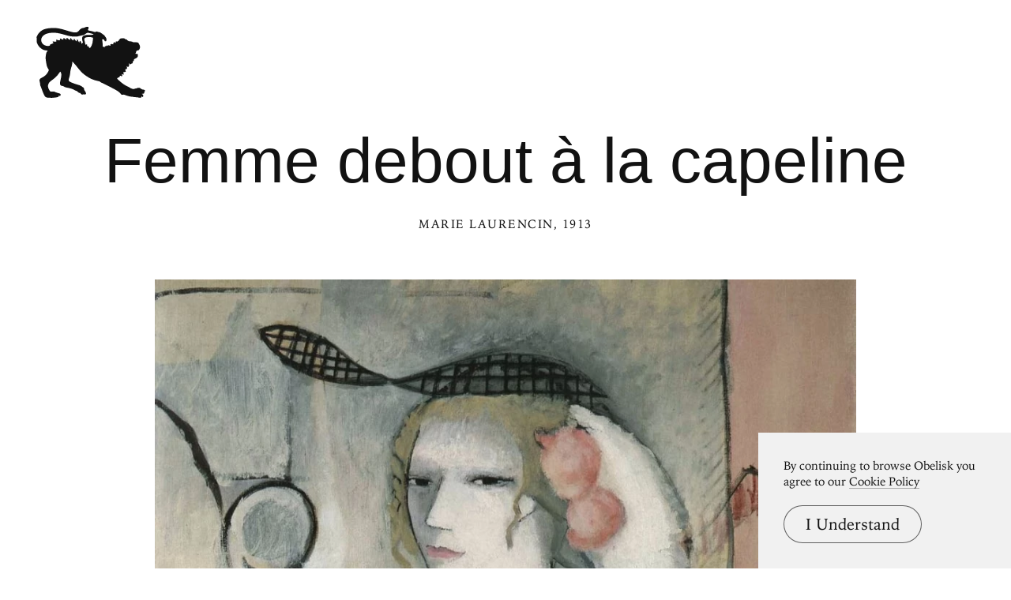

--- FILE ---
content_type: text/html; charset=UTF-8
request_url: https://www.arthistoryproject.com/artists/marie-laurencin/femme-debout-a-la-capeline/
body_size: 8285
content:
<!DOCTYPE html><html lang="en"><head>
	<link rel="canonical" href="https://www.arthistoryproject.com/artists/marie-laurencin/femme-debout-a-la-capeline/" /><script async src="https://www.googletagmanager.com/gtag/js?id=G-8NFEY5JVFM"></script><script>
	  window.dataLayer = window.dataLayer || [];
	  function gtag(){dataLayer.push(arguments);}
	  gtag('js', new Date());

	  gtag('config', 'G-8NFEY5JVFM');
	</script><script>
	  (function(i,s,o,g,r,a,m){i['GoogleAnalyticsObject']=r;i[r]=i[r]||function(){
	  (i[r].q=i[r].q||[]).push(arguments)},i[r].l=1*new Date();a=s.createElement(o),
	  m=s.getElementsByTagName(o)[0];a.async=1;a.src=g;m.parentNode.insertBefore(a,m)
	  })(window,document,'script','https://www.google-analytics.com/analytics.js','ga');
	  ga('create', 'UA-25630992-2', 'auto');
	  ga('send', 'pageview');
	</script><meta charset="utf-8"><link rel="apple-touch-icon" sizes="57x57" href="/apple-touch-icon-57x57.png"><link rel="apple-touch-icon" sizes="60x60" href="/apple-touch-icon-60x60.png"><link rel="apple-touch-icon" sizes="72x72" href="/apple-touch-icon-72x72.png"><link rel="apple-touch-icon" sizes="76x76" href="/apple-touch-icon-76x76.png"><link rel="apple-touch-icon" sizes="114x114" href="/apple-touch-icon-114x114.png"><link rel="apple-touch-icon" sizes="120x120" href="/apple-touch-icon-120x120.png"><link rel="apple-touch-icon" sizes="144x144" href="/apple-touch-icon-144x144.png"><link rel="apple-touch-icon" sizes="152x152" href="/apple-touch-icon-152x152.png"><link rel="apple-touch-icon" sizes="180x180" href="/apple-touch-icon-180x180.png"><link rel="icon" type="image/png" href="/favicon-32x32.png" sizes="32x32"><link rel="icon" type="image/png" href="/favicon-194x194.png" sizes="194x194"><link rel="icon" type="image/png" href="/favicon-96x96.png" sizes="96x96"><link rel="icon" type="image/png" href="/android-chrome-192x192.png" sizes="192x192"><link rel="icon" type="image/png" href="/favicon-16x16.png" sizes="16x16"><link rel="manifest" href="/manifest.json"><link rel="mask-icon" href="/safari-pinned-tab.svg"><meta name="msapplication-TileColor" content="#2b5797"><meta name="msapplication-TileImage" content="/mstile-144x144.png"><meta name="theme-color" content="#1a1369"><meta http-equiv="X-UA-Compatible" content="IE=edge,chrome=1"><meta name="viewport" content="width=device-width,initial-scale=1"><meta name="p:domain_verify" content="283f27f5335f9248b06670369c0f8036"/><meta name="generator" content="ProcessWire"><meta property='og:title' content='Femme debout à la capeline' /><meta property='og:url' content='https://arthistoryproject.com/artists/marie-laurencin/femme-debout-a-la-capeline/' /><meta property='og:site_name' content='Obelisk Art History' /><meta property='og:image' content='https://arthistoryproject.com/site/assets/files/12625/marie-laurencin-femme-debout-a-la-capeline-1913-obelisk-art-history.jpg' /><meta property='og:image:width' content='967' /><meta property='og:image:height' content='1176' /><meta property='og:description' content='Femme debout à la capeline is an  Early Modernist&nbsp;Oil on Canvas Painting created by Marie Laurencin in 1913.  The image is used according to  Educational Fair Use, and tagged Women and Hats &amp; Headwear.' /><meta name='description' content='Femme debout à la capeline is an  Early Modernist&nbsp;Oil on Canvas Painting created by Marie Laurencin in 1913.  The image is used according to  Educational Fair Use, and tagged Women and Hats &amp; Headwear.' /><script type='application/ld+json'>{"@context": "http://schema.org/",
		   "@type": "VisualArtwork",
		   "name": "Femme debout à la capeline",
		   "dateCreated":" 1913",
		   "artform": "Painting",
		   "image": "https://arthistoryproject.com/site/assets/files/12625/marie-laurencin-femme-debout-a-la-capeline-1913-obelisk-art-history.jpg","creator": [{
					    "@type": "Person",
					    "name": "Marie Laurencin"
					  }],"artMedium": "Oil on Canvas","about": "Femme debout à la capeline is an  Early Modernist&nbsp;Oil on Canvas Painting created by Marie Laurencin in 1913.  The image is used according to  Educational Fair Use, and tagged Women and Hats &amp; Headwear."}</script><title>Femme debout à la capeline by Marie Laurencin</title><link rel='preload' as='image' href='/site/assets/files/12625/marie-laurencin-femme-debout-a-la-capeline-1913-obelisk-art-history.webp' imagesrcset='/site/assets/files/12625/marie-laurencin-femme-debout-a-la-capeline-1913-obelisk-art-history.600x0.webp 600w, /site/assets/files/12625/marie-laurencin-femme-debout-a-la-capeline-1913-obelisk-art-history.800x0.webp 800w, /site/assets/files/12625/marie-laurencin-femme-debout-a-la-capeline-1913-obelisk-art-history.webp 967w '  imagesizes='100vw'><link rel='preload' href='/site/templates/styles/fonts/iowanoldstyleroman.woff2' as='font' type='font/woff2' crossorigin><link rel='preload' href='/site/templates/styles/fonts/iowanoldstyleitalic.woff2' as='font' type='font/woff2' crossorigin><link rel='stylesheet' type='text/css' href='/site/assets/aiom/css_a32b715b52768aa220c380ca6d28a772.css'><link rel='stylesheet preconnect' href='https://use.typekit.net/pit5tdj.css' crossorigin></head><body id='body_artists' class='proCache template_artwork '><header id='masthead' class='mobilePad'><div class='adBox'><div class='adWrap'><button class='closeAd'>Close Ad</button><script async type='text/javascript' src='//cdn.carbonads.com/carbon.js?serve=CEAIP23N&placement=arthistoryprojectcom' id='_carbonads_js'></script></div></div><button class='openMenu'><svg version='1.0' xmlns='http://www.w3.org/2000/svg' viewBox='0 0 500 328'><g><path d='m64.8 327.5c-0.4-0.4-4.3-0.7-8.7-0.6-8.8 0.2-13.2-1.1-16.8-5-3.3-3.6-9.8-17.4-14.2-30.1-2.1-6.2-5.1-13.8-6.5-16.8-1.7-3.6-2.6-7.2-2.6-10.6 0-2.8-0.7-7.3-1.5-10-3.2-10.7-1.4-14.4 9.8-19.8 13-6.3 22.8-15.5 28.7-27.2 3-5.9 3.8-9.8 2.1-10.8-1.2-0.8-5.8-9.7-7.6-14.8-1.7-5-5.1-24.2-5.9-34.3-0.7-7.9 1.3-22.9 3.8-28.8 0.9-2 2.6-4.7 3.7-5.8 2.6-2.6 1.2-3.9-4.1-3.9-15.2-0.1-32.7-12.3-40.6-28.4-3.8-7.9-3.9-8.2-4.2-20.9l-0.4-13 3.8-7.6c2.7-5.5 5.7-9.6 10.9-14.7 12-11.9 24.9-16.7 50.3-18.6 23.6-1.9 40.4 0.7 75.3 11.6 26.7 8.3 36.6 9.9 45.2 7.5 3.5-0.9 6.6-3.6 14.6-12.4 3.6-4 10.7-7.5 15.2-7.5 1.6 0 5.2-1.1 8-2.5 4-2.1 6.2-2.5 10.7-2.3l5.7 0.3-0.3 4.4c-0.1 2.5-0.6 5-1.1 5.5-0.4 0.6-1 2.1-1.3 3.2-0.5 1.8 0.1 2.3 3.1 3.2 2 0.6 5.4 1.4 7.6 1.7s8.2 1.8 13.3 3.2c9 2.5 9.3 2.5 12.5 0.8 3-1.6 3.5-1.6 7.1-0.1 2.1 0.9 5.2 1.6 6.8 1.6 3.1 0 12.2 5 16.8 9.2 1.4 1.3 3.9 3 5.5 3.8 1.7 0.9 3.8 3.1 4.7 4.9s2.8 4.5 4.2 6c3.5 3.8 4.9 9.9 3.4 14.7-1.1 3.3-1.8 3.9-4.4 4.2-2.8 0.3-3.2 0-4.2-3.6-1.3-4.4-5.4-6.9-9.2-5.7-1.9 0.6-2.1 1.2-1.5 4.3 1.7 8.9 2.4 17.3 2 25.7-0.2 5-0.1 7.8 0.1 6.3 0.6-3.2 1.5-3.4 4.8-1.3 2.8 1.9 5.6 1 5.6-1.7 0-1.7 0.5-2 3-1.5 2.5 0.6 3 0.3 3-1.3 0-2.5 2.7-2.6 5.2-0.3 1.7 1.5 1.8 1.5 1.8-0.5 0-1.8 0.6-2.2 2.9-2.2 1.6 0 4.5 0.7 6.4 1.5l3.6 1.5-0.6-3.5c-0.5-3.1-0.3-3.6 2.3-4.5 2.8-1.1 5.9-0.9 9.6 0.5 1.6 0.6 1.7 0.3 1.2-2.5-0.6-2.6-0.3-3.2 1.5-3.7 1.1-0.3 2.1-1.2 2.1-1.9 0-1.8 4-1.7 6.4 0.1s4.5 2 2.8 0.3c-0.7-0.7-1.2-2.2-1.2-3.5 0-1.9 0.5-2.3 2.9-2.3 1.7 0 3.3 0.5 3.6 1.1 0.5 0.6 1.3 0.3 2.2-1 0.8-1.2 2.2-2.1 3.2-2.1 1.3 0 2-1 2.5-3 0.3-1.8 1.2-3 2.1-3 0.8 0 1.5-0.7 1.5-1.5 0-2.5 7-5 14-5 5.7 0 7 0.4 10.8 3.2 2.6 1.9 5 2.9 6.2 2.6 1.4-0.4 2.3 0.2 3.1 2.1 0.7 1.4 2 2.6 3 2.6s2.2 0.8 2.8 1.7c0.7 1.3 2.3 1.8 5.3 1.9 5.8 0.1 13.9 1.9 14.8 3.4 0.4 0.7 4.8 1.2 12.4 1.4 13.3 0.2 12.7-0.1 18 9.8 4.4 8.1 4.7 13.8 1.4 20.7-2.7 5.5-3.1 5.8-8.2 6.7-4.3 0.7-7.5 3.6-7.6 6.9 0 1.1-0.7 3.1-1.5 4.5-2.5 4.4-2 5.3 2.6 4.6 5.4-0.9 6.9 0.5 6.9 6.1 0 8.6-2.4 11.6-14.2 17.1-3.3 1.5-3.7 2.2-4 5.7-0.2 3.3-0.7 4.1-2.5 4.3-1.9 0.3-2.3 1-2.3 4 0 4.1-3 8.7-5.1 8-0.8-0.3-1.8 0.1-2.4 0.8-0.5 0.8-2.5 1.7-4.2 2-2.9 0.6-3.4 0.3-4.3-2-1.6-4.3-2.3-2.9-1.7 3.4 0.4 3.7 0.3 6-0.3 6s-1 0.9-1 1.9c0 1.7-1.8 3.1-4.1 3.1-0.5 0-1.8-0.9-3-2.1l-2.1-2.1 0.7 5.7c0.6 4.6 0.4 5.9-1 7.5-2.2 2.5-4.1 2.5-5.4 0.3-0.8-1.4-1-0.8-1.1 2.9 0 2.6 0.5 5 1 5.3 0.6 0.3 1 1.7 1 2.9 0 2-0.6 2.5-4.5 3-2.5 0.4-5 0.4-5.6 0-0.8-0.5-1 0.2-0.6 2.2 1.9 9.3 1.9 9.4 0.3 10-0.8 0.3-2.7-0.4-4.3-1.6-3.2-2.5-4.1-1.3-2.3 3 2.3 5.5-0.1 7.4-5.6 4.5-2.6-1.3-3-1.3-4.1 0.2-0.7 0.9-1.3 2.4-1.3 3.3 0 1.8-4.6 4.8-5.7 3.7-0.3-0.4-1.9 0.7-3.6 2.4l-2.9 3.1 6.8 6.2c18 16.3 26.6 22.5 39.3 28.3 4 1.9 9.8 5 12.7 6.9 10 6.4 16.9 7.8 23.9 4.8 2-0.8 4.2-1.3 4.8-1.1 0.7 0.2 3.1-0.4 5.5-1.5 7.1-3 12.8-2.2 17.4 2.5 2.4 2.6 7.6 4.7 11.4 4.7 4.3 0 7.4 2.1 7.4 5.1 0 1.8-0.6 3-1.8 3.3-1.4 0.5-1.7 1.4-1.4 3.9 0.5 4.2-1.5 6-7.7 6.7l-4.6 0.5 3.8 2.2c3.7 2.2 3.8 2.5 3.5 7-0.2 4-0.7 4.9-2.4 5.1-1.1 0.2-2.7-0.4-3.4-1.3-1.9-2.3-2.8-1.8-3.2 1.8l-0.3 3.2-6-0.1c-3.3 0-7.1-0.7-8.5-1.4s-4.9-1.2-8-1.1c-3 0.1-7.7-0.3-10.5-0.9-2.7-0.6-7.8-1.3-11.4-1.5-7.8-0.5-19.4-3.5-29.2-7.4-5.9-2.3-7.7-2.6-9.9-1.8-3.6 1.4-9.1-0.2-10.5-2.8-2.8-5.6-8.1-9.9-23-19-9.5-5.7-60.4-31.7-65.5-33.4-2-0.6-5-2.4-6.6-3.9-2.4-2.1-4.9-3.2-10.5-4.1-18.4-3.3-37.5-11.6-54.7-23.8-16.3-11.6-22.2-17.3-36.7-35.3-7.7-9.6-16.9-20.6-20.5-24.3l-6.5-6.8-0.2 6.6c-0.1 3.6-1 9.4-2.1 12.8-5.2 16.6-6.8 24.2-7.6 34.7-0.3 4.1-1.5 10.7-2.7 14.5-6.5 21.8-6.8 20.6 8 28 6.2 3 21.4 8.4 34.3 11.9 3.1 0.9 6 2.1 6.3 2.6 0.3 0.6 1.5 1 2.7 1 1.1 0 3.2 1.3 4.7 2.9 1.4 1.5 3.6 3.1 4.8 3.5 3.5 1.1 6.3 5.4 6.3 9.6 0 2.4 0.7 4.3 2 5.5 1.1 1 2 2.2 2 2.7s1.1 2.6 2.5 4.6 2.5 4.8 2.5 6.2c0 4.7-6.2 7.8-9 4.5-1.1-1.3-1.4-1.3-2.7 0-3.3 3.4-12.2 0.5-13.8-4.5-0.5-1.5-1.5-2-4-2-2.7 0-4.5-1-8.2-4.5-3-2.9-6.2-4.9-8.6-5.5-2.1-0.4-5.5-2-7.5-3.4-5.4-3.7-19.2-8.4-29.6-10.2-11.5-1.9-14.5-2.9-18.6-5.9-2.1-1.6-4.7-2.5-6.9-2.5-9.5 0-13.5-7.3-10.7-19.5 6.3-27 6.9-34.2 3.6-41.9-1-2.5-2.3-4.6-2.8-4.6s-4.4 4.7-8.6 10.4c-8.6 11.8-13.5 16.5-29.2 28.2-12.7 9.4-14.5 11.4-17.5 19.2-2.7 7.4-2.1 14.3 2 22.6 4.7 9.3 7.1 12 11.2 11.8 13.6-0.5 15-0.3 18.4 1.8 2 1.2 7.9 3.2 13.2 4.5 10.4 2.5 12.3 3.9 12.3 8.7 0 3.4-4.3 5.7-7.2 3.9-1.4-0.9-1.7-0.6-2 1.7-0.4 3.7-4.3 5.4-14.8 6.4-19.1 1.8-21.5 2-22.2 1.3zm185.6-235.2c4.4-7 7.4-16.5 8.6-27.6 1.2-10.1 1.2-12.8 0.1-14.5-1.4-2.3-16.3-3.6-26-2.3-13.6 1.7-15.3 5.1-11.1 21 1.1 4.1 2 8.3 2 9.3s0.9 2.7 1.9 3.7c1.6 1.6 2 1.7 2.5 0.5 0.3-0.8 1.5-1.4 2.6-1.4 1.6 0 2 0.7 2 3.8 0 2 0.5 4.4 1 5.2 0.6 1 1 1.1 1 0.3 0-0.7 0.9-1.3 2-1.3s2 0.5 2 1.2c0 1.8 5 7.8 6.5 7.8 0.7 0 3-2.6 4.9-5.7zm-189.8-5.8c1.2-0.8 2-2.3 2-3.6-0.1-1.9 0.5-2.4 3.4-2.9 3.5-0.6 12-4.8 12-5.9 0-0.4-0.9-1.2-2-1.9-2.2-1.3-2.7-5.2-0.7-5.2 0.6 0 2.8 0.5 4.7 1 1.9 0.6 5.1 0.8 7.1 0.5l3.6-0.6-0.5-4.5c-0.5-5 0.5-5.5 5.4-2.9 1.6 0.8 5.3 1.5 8.3 1.5 4.6 0 5.2-0.2 4.1-1.5-1.6-1.9-0.5-6.5 1.6-6.5 0.9 0 2.8 0.9 4.3 1.9 1.5 1.1 4.4 2.3 6.5 2.6 3.6 0.7 3.8 0.7 2.7-1.3-1.6-3.1-1.4-3.9 1.5-4.6 1.9-0.5 3.4 0.1 6.4 2.4 5.7 4.5 7.5 4.1 7-1.7-0.2-3.3 3.1-3 5.8 0.6 1.2 1.7 4 3.5 6.6 4.4l4.6 1.6v-4c0-5.2 2.9-5.4 5.3-0.3 1.2 2.4 3 4.1 6 5.4l4.2 1.9 0.3-3.9c0.4-5.4 3-5.3 5.7 0.3 1.1 2.4 3.4 5 5.3 6l3.2 1.9v-4.1c0-4.3 0.1-4.4 3.8-3.5 1.3 0.4 2.2 1.4 2.2 2.6 0 2.6 3.5 8.4 5.5 9.2 1.2 0.4 1.5-0.3 1.5-2.9 0-6.1 5.2-3.9 7.1 2.9 0.5 1.9 1.8 4.5 2.8 5.7l1.9 2.3 0.7-3.2c0.4-1.9 1.3-3.2 2.2-3.2 1.1 0 1.3-0.5 0.8-1.7-2.3-5.2-4.5-16-3.9-19.3 2.2-11.8 10.1-15 36.9-15 12.8 0 15.5-0.3 15.5-1.4 0-1.8-8.1-4.9-18.7-7-9.3-1.9-9.8-1.8-20.4 5.6-3.9 2.8-7.1 4.2-11 4.7-3 0.5-10.1 2.1-15.8 3.6-9.7 2.6-11.4 2.7-24.5 2.2-14.9-0.5-17.1-1-51.4-10.6-19.1-5.4-34.4-7.5-49.2-6.8-19.5 1-32.7 5.6-41.8 14.7-13.6 13.6-10 34 7.6 43 7.2 3.7 19 4.5 23.8 1.5z'/></g></svg></button></header><div class='menuModal'><button class='menuModalClose closeButtonLarge'>Close Menu</button><div class='d2 paddingTop2 paddingBottom2'>Welcome to Obelisk, <br />a place to discover art.</div><div class='searchWrap'><div class='ajaxWrapper'><form class='ajaxSearchForm searchForm homeSearch' method='get' action='/search/'><input id='menuSearch' class='ajaxSearchKeywords searchKeywords' placeholder='Search' type='text' name='keywords' value='' /></form><div class='content-container'></div><div class='original-content'><div class='twoColumn'><a class='textListItem' href='/artists/'>Artists</a><a class='textListItem' href='/discover-artwork/'>Artwork</a><a class='textListItem' href='/timeline/'>Movements</a><a class='textListItem' href='/subjects/'>Themes</a><a class='textListItem' href='/mediums/'>Mediums</a><a class='textListItem' href='/essays/'>Essays</a><a class='textListItem' href='/quizzes/'>Quizzes</a></div><div class='twoColumn'><a class='textListItem' href='/'>Home</a><a class='textListItem' href='/about/'>About</a><a class='textListItem' href='http://store.arthistoryproject.com/'>Store</a><a class='textListItem' href='https://discord.gg/bR9ugmH'>Discord</a><a class='textListItem' href='https://www.patreon.com/arthistory'>Membership</a><br><button id='toggleMode' class='btn-toggle textListItem' aria-label='Change Mode'>Change Mode</button></div><div class='clear'></div></div></div></div></div><div class='closeModalOverlay'></div><div class='intro textCenter artwork'><div class='text pb3'><h1 class='d1  pb1'>Femme debout à la capeline </h1><span class='smallHeader'><a class='underlineOnHover' href='/artists/marie-laurencin/'>Marie Laurencin</a>, 1913</span></div></div><div class='frame'><picture><source srcset='/site/assets/files/12625/marie-laurencin-femme-debout-a-la-capeline-1913-obelisk-art-history.600x0.webp 600w, /site/assets/files/12625/marie-laurencin-femme-debout-a-la-capeline-1913-obelisk-art-history.800x0.webp 800w, /site/assets/files/12625/marie-laurencin-femme-debout-a-la-capeline-1913-obelisk-art-history.webp 967w ' sizes='100vw'/><source srcset='/site/assets/files/12625/marie-laurencin-femme-debout-a-la-capeline-1913-obelisk-art-history.600x0.jpg 600w, /site/assets/files/12625/marie-laurencin-femme-debout-a-la-capeline-1913-obelisk-art-history.800x0.jpg 800w, /site/assets/files/12625/marie-laurencin-femme-debout-a-la-capeline-1913-obelisk-art-history.jpg 967w ' sizes='100vw'/><img class='dynamicImage' src='/site/assets/files/12625/marie-laurencin-femme-debout-a-la-capeline-1913-obelisk-art-history.webp' height='1176' width='967' alt='Femme debout à la capeline, Marie Laurencin'  /></picture><div class='overlay'></div></div><div class='zoomHolder'><img id='zoomObject' data-src='/site/assets/files/12625/marie-laurencin-femme-debout-a-la-capeline-1913-obelisk-art-history.jpg' height='1176' width='967' alt='Femme debout à la capeline, zoomed in' /><div class='controlHolder' data-elem='controlHolder'><button id='closeZoom' class='closeButton circleButton'><span></span><span></span></button><button data-elem='zoomIn' class='zoomIn circleButton'><span></span><span></span></button><button data-elem='zoomOut' class='zoomOut circleButton'><span></span></button></div></div><div class='metaSummary col8 paddingBottom3'><p class='d2 paddingTop3'><em>Femme debout à la capeline</em> is an  <a class='' href='/timeline/industrial-revolution/early-modernism/'>Early Modernist</a>&nbsp;<a class='lowerCase' href='/mediums/oil-on-canvas/'>Oil on Canvas</a>&nbsp;<a class='lowerCase' href='/subjects/painting/'>Painting</a> created by <a href='/artists/marie-laurencin/'>Marie Laurencin</a> in <a href='/timeline/20th-century/1910-1919/'>1913</a>.  The image is used according to  <a class='lowerCase' href='/about/copyright-information/copyrighted-material/'>Educational Fair Use</a>, and tagged <a class='lowerCase' href='/subjects/people/women/'>Women</a> and <a class='lowerCase' href='/subjects/hats/'>Hats &amp; Headwear</a>. <a class='kaleidoscopeCta' href='https://arthistoryproject.com/kaleidoscope/?a=12625' target='_blank'>See Femme debout à la capeline in the Kaleidoscope</a></p></div><div class='tabs paddingTop2 clear'><div id='tabBtns' class='tabButtons col10'><span class='line'></span><button class='tabButton active' data-tab='t3'>More Laurencin</button><button class='tabButton ' data-tab='t1'>Early Modernist Artwork</button><button class='tabButton' data-tab='t2'>Oil on Canvas Artwork</button><button class='tabButton' data-tab='t4'>Made in 1913</button><span class='line'></span></div><div id='t3' class='tab paddingTop2 active'><div class='grid col10 threeUp artwork'><a class='gridItem artwork ' href='/artists/marie-laurencin/the-reader/'><div class='gridItemBackground'><picture><source srcset='/site/assets/files/12619/marie-laurencin-the-reader-1913-obelisk-art-history.600x0.webp 600w, /site/assets/files/12619/marie-laurencin-the-reader-1913-obelisk-art-history.800x0.webp 800w, /site/assets/files/12619/marie-laurencin-the-reader-1913-obelisk-art-history.1200x0.webp 1200w, /site/assets/files/12619/marie-laurencin-the-reader-1913-obelisk-art-history.webp 1296w ' sizes='(max-width: 600px) 88vw, (max-width: 800px) 88vw, (max-width: 1600px) 33.33vw, (max-width: 2000px) 33.33vw, 33.33vw'/><source srcset='/site/assets/files/12619/marie-laurencin-the-reader-1913-obelisk-art-history.600x0.jpg 600w, /site/assets/files/12619/marie-laurencin-the-reader-1913-obelisk-art-history.800x0.jpg 800w, /site/assets/files/12619/marie-laurencin-the-reader-1913-obelisk-art-history.1200x0.jpg 1200w, /site/assets/files/12619/marie-laurencin-the-reader-1913-obelisk-art-history.jpg 1296w ' sizes='(max-width: 600px) 88vw, (max-width: 800px) 88vw, (max-width: 1600px) 33.33vw, (max-width: 2000px) 33.33vw, 33.33vw'/><img class='dynamicImage' src='/site/assets/files/12619/marie-laurencin-the-reader-1913-obelisk-art-history.webp' height='1603' width='1296' alt='The Reader, Marie Laurencin' loading='lazy' /></picture></div><div class='gridItemInfo'><h3 class='gridItemTitle'>The Reader</h3><span class='gridItemCaption b2'>1913</span></div></a><a class='gridItem artwork ' href='/artists/marie-laurencin/diane-hunting/'><div class='gridItemBackground'><picture><source srcset='/site/assets/files/12622/marie-laurencin-diane-hunting-1908-obelisk-art-history.600x0.webp 600w, /site/assets/files/12622/marie-laurencin-diane-hunting-1908-obelisk-art-history.800x0.webp 800w, /site/assets/files/12622/marie-laurencin-diane-hunting-1908-obelisk-art-history.1200x0.webp 1200w, /site/assets/files/12622/marie-laurencin-diane-hunting-1908-obelisk-art-history.1600x0.webp 1600w, /site/assets/files/12622/marie-laurencin-diane-hunting-1908-obelisk-art-history.2000x0.webp 2000w, /site/assets/files/12622/marie-laurencin-diane-hunting-1908-obelisk-art-history.webp 2137w ' sizes='(max-width: 600px) 88vw, (max-width: 800px) 88vw, (max-width: 1600px) 33.33vw, (max-width: 2000px) 33.33vw, 33.33vw'/><source srcset='/site/assets/files/12622/marie-laurencin-diane-hunting-1908-obelisk-art-history.600x0.jpg 600w, /site/assets/files/12622/marie-laurencin-diane-hunting-1908-obelisk-art-history.800x0.jpg 800w, /site/assets/files/12622/marie-laurencin-diane-hunting-1908-obelisk-art-history.1200x0.jpg 1200w, /site/assets/files/12622/marie-laurencin-diane-hunting-1908-obelisk-art-history.1600x0.jpg 1600w, /site/assets/files/12622/marie-laurencin-diane-hunting-1908-obelisk-art-history.2000x0.jpg 2000w, /site/assets/files/12622/marie-laurencin-diane-hunting-1908-obelisk-art-history.jpg 2137w ' sizes='(max-width: 600px) 88vw, (max-width: 800px) 88vw, (max-width: 1600px) 33.33vw, (max-width: 2000px) 33.33vw, 33.33vw'/><img class='dynamicImage' src='/site/assets/files/12622/marie-laurencin-diane-hunting-1908-obelisk-art-history.webp' height='1547' width='2137' alt='Diane Hunting, Marie Laurencin' loading='lazy' /></picture></div><div class='gridItemInfo'><h3 class='gridItemTitle'>Diane Hunting</h3><span class='gridItemCaption b2'>1908</span></div></a><a class='gridItem artwork ' href='/artists/marie-laurencin/the-three-graces/'><div class='gridItemBackground'><picture><source srcset='/site/assets/files/12628/marie-laurencin-the-three-graces-1921-obelisk-art-history.600x0.webp 600w, /site/assets/files/12628/marie-laurencin-the-three-graces-1921-obelisk-art-history.800x0.webp 800w, /site/assets/files/12628/marie-laurencin-the-three-graces-1921-obelisk-art-history.1200x0.webp 1200w, /site/assets/files/12628/marie-laurencin-the-three-graces-1921-obelisk-art-history.webp 1303w ' sizes='(max-width: 600px) 88vw, (max-width: 800px) 88vw, (max-width: 1600px) 33.33vw, (max-width: 2000px) 33.33vw, 33.33vw'/><source srcset='/site/assets/files/12628/marie-laurencin-the-three-graces-1921-obelisk-art-history.600x0.jpg 600w, /site/assets/files/12628/marie-laurencin-the-three-graces-1921-obelisk-art-history.800x0.jpg 800w, /site/assets/files/12628/marie-laurencin-the-three-graces-1921-obelisk-art-history.1200x0.jpg 1200w, /site/assets/files/12628/marie-laurencin-the-three-graces-1921-obelisk-art-history.jpg 1303w ' sizes='(max-width: 600px) 88vw, (max-width: 800px) 88vw, (max-width: 1600px) 33.33vw, (max-width: 2000px) 33.33vw, 33.33vw'/><img class='dynamicImage' src='/site/assets/files/12628/marie-laurencin-the-three-graces-1921-obelisk-art-history.webp' height='1568' width='1303' alt='The Three Graces, Marie Laurencin' loading='lazy' /></picture></div><div class='gridItemInfo'><h3 class='gridItemTitle'>The Three Graces</h3><span class='gridItemCaption b2'>1921</span></div></a></div></div><div id='t1' class='tab paddingTop2 '><div class='grid col10 threeUp artwork'><a class='gridItem artwork ' href='/artists/wassily-kandinsky/portrait-of-nina-kandinsky/'><div class='gridItemBackground'><picture><source srcset='/site/assets/files/12068/wassily_kandinsky-portrait_of_nina_kandinsky-1917-obelisk-art-history.600x0.webp 600w, /site/assets/files/12068/wassily_kandinsky-portrait_of_nina_kandinsky-1917-obelisk-art-history.800x0.webp 800w, /site/assets/files/12068/wassily_kandinsky-portrait_of_nina_kandinsky-1917-obelisk-art-history.1200x0.webp 1200w, /site/assets/files/12068/wassily_kandinsky-portrait_of_nina_kandinsky-1917-obelisk-art-history.1600x0.webp 1600w, /site/assets/files/12068/wassily_kandinsky-portrait_of_nina_kandinsky-1917-obelisk-art-history.webp 1738w ' sizes='(max-width: 600px) 88vw, (max-width: 800px) 88vw, (max-width: 1600px) 33.33vw, (max-width: 2000px) 33.33vw, 33.33vw'/><source srcset='/site/assets/files/12068/wassily_kandinsky-portrait_of_nina_kandinsky-1917-obelisk-art-history.600x0.jpg 600w, /site/assets/files/12068/wassily_kandinsky-portrait_of_nina_kandinsky-1917-obelisk-art-history.800x0.jpg 800w, /site/assets/files/12068/wassily_kandinsky-portrait_of_nina_kandinsky-1917-obelisk-art-history.1200x0.jpg 1200w, /site/assets/files/12068/wassily_kandinsky-portrait_of_nina_kandinsky-1917-obelisk-art-history.1600x0.jpg 1600w, /site/assets/files/12068/wassily_kandinsky-portrait_of_nina_kandinsky-1917-obelisk-art-history.jpg 1738w ' sizes='(max-width: 600px) 88vw, (max-width: 800px) 88vw, (max-width: 1600px) 33.33vw, (max-width: 2000px) 33.33vw, 33.33vw'/><img class='dynamicImage' src='/site/assets/files/12068/wassily_kandinsky-portrait_of_nina_kandinsky-1917-obelisk-art-history.webp' height='1965' width='1738' alt='Portrait of Nina Kandinsky, Wassily Kandinsky' loading='lazy' /></picture></div><div class='gridItemInfo'><h3 class='gridItemTitle'>Portrait of Nina Kandinsky</h3><span class='gridItemCaption b2'>Wassily Kandinsky, 1917</span></div></a><a class='gridItem artwork ' href='/artists/wassily-kandinsky/dominant-curve/'><div class='gridItemBackground'><picture><source srcset='/site/assets/files/23021/wassily_kandinsky-dominant_curve-1936-trivium-art-history.600x0.webp 600w, /site/assets/files/23021/wassily_kandinsky-dominant_curve-1936-trivium-art-history.800x0.webp 800w, /site/assets/files/23021/wassily_kandinsky-dominant_curve-1936-trivium-art-history.1200x0.webp 1200w, /site/assets/files/23021/wassily_kandinsky-dominant_curve-1936-trivium-art-history.1600x0.webp 1600w, /site/assets/files/23021/wassily_kandinsky-dominant_curve-1936-trivium-art-history.2000x0.webp 2000w, /site/assets/files/23021/wassily_kandinsky-dominant_curve-1936-trivium-art-history.webp 3000w ' sizes='(max-width: 600px) 88vw, (max-width: 800px) 88vw, (max-width: 1600px) 33.33vw, (max-width: 2000px) 33.33vw, 33.33vw'/><source srcset='/site/assets/files/23021/wassily_kandinsky-dominant_curve-1936-trivium-art-history.600x0.jpg 600w, /site/assets/files/23021/wassily_kandinsky-dominant_curve-1936-trivium-art-history.800x0.jpg 800w, /site/assets/files/23021/wassily_kandinsky-dominant_curve-1936-trivium-art-history.1200x0.jpg 1200w, /site/assets/files/23021/wassily_kandinsky-dominant_curve-1936-trivium-art-history.1600x0.jpg 1600w, /site/assets/files/23021/wassily_kandinsky-dominant_curve-1936-trivium-art-history.2000x0.jpg 2000w, /site/assets/files/23021/wassily_kandinsky-dominant_curve-1936-trivium-art-history.jpg 3000w ' sizes='(max-width: 600px) 88vw, (max-width: 800px) 88vw, (max-width: 1600px) 33.33vw, (max-width: 2000px) 33.33vw, 33.33vw'/><img class='dynamicImage' src='/site/assets/files/23021/wassily_kandinsky-dominant_curve-1936-trivium-art-history.webp' height='1988' width='3000' alt='Dominant Curve, Wassily Kandinsky' loading='lazy' /></picture></div><div class='gridItemInfo'><h3 class='gridItemTitle'>Dominant Curve</h3><span class='gridItemCaption b2'>Wassily Kandinsky, 1936</span></div></a><a class='gridItem artwork ' href='/artists/saloua-raouda-choucair/gradual-rythmical-composition/'><div class='gridItemBackground'><picture><source srcset='/site/assets/files/27165/saloua-raouda-choucair-composition-with-vertical-copy-1953-trivium-art-history.600x0.webp 600w, /site/assets/files/27165/saloua-raouda-choucair-composition-with-vertical-copy-1953-trivium-art-history.800x0.webp 800w, /site/assets/files/27165/saloua-raouda-choucair-composition-with-vertical-copy-1953-trivium-art-history.1200x0.webp 1200w, /site/assets/files/27165/saloua-raouda-choucair-composition-with-vertical-copy-1953-trivium-art-history.1600x0.webp 1600w, /site/assets/files/27165/saloua-raouda-choucair-composition-with-vertical-copy-1953-trivium-art-history.2000x0.webp 2000w, /site/assets/files/27165/saloua-raouda-choucair-composition-with-vertical-copy-1953-trivium-art-history.webp 3400w ' sizes='(max-width: 600px) 88vw, (max-width: 800px) 88vw, (max-width: 1600px) 33.33vw, (max-width: 2000px) 33.33vw, 33.33vw'/><source srcset='/site/assets/files/27165/saloua-raouda-choucair-composition-with-vertical-copy-1953-trivium-art-history.600x0.jpg 600w, /site/assets/files/27165/saloua-raouda-choucair-composition-with-vertical-copy-1953-trivium-art-history.800x0.jpg 800w, /site/assets/files/27165/saloua-raouda-choucair-composition-with-vertical-copy-1953-trivium-art-history.1200x0.jpg 1200w, /site/assets/files/27165/saloua-raouda-choucair-composition-with-vertical-copy-1953-trivium-art-history.1600x0.jpg 1600w, /site/assets/files/27165/saloua-raouda-choucair-composition-with-vertical-copy-1953-trivium-art-history.2000x0.jpg 2000w, /site/assets/files/27165/saloua-raouda-choucair-composition-with-vertical-copy-1953-trivium-art-history.jpg 3400w ' sizes='(max-width: 600px) 88vw, (max-width: 800px) 88vw, (max-width: 1600px) 33.33vw, (max-width: 2000px) 33.33vw, 33.33vw'/><img class='dynamicImage' src='/site/assets/files/27165/saloua-raouda-choucair-composition-with-vertical-copy-1953-trivium-art-history.webp' height='1640' width='3400' alt='Gradual Rythmical Composition, Saloua Raouda Choucair' loading='lazy' /></picture></div><div class='gridItemInfo'><h3 class='gridItemTitle'>Gradual Rythmical Composition</h3><span class='gridItemCaption b2'>Saloua Raouda Choucair, 1953</span></div></a></div></div><div id='t2' class='tab paddingTop2'><div class='grid col10 threeUp artwork'><a class='gridItem artwork ' href='/artists/berthe-morisot/view-of-tivoli-after-corot/'><div class='gridItemBackground'><picture><source srcset='/site/assets/files/5799/berthe-morisot_view-of-tivoli-after-corot_1863.600x0.webp 600w, /site/assets/files/5799/berthe-morisot_view-of-tivoli-after-corot_1863.800x0.webp 800w, /site/assets/files/5799/berthe-morisot_view-of-tivoli-after-corot_1863.webp 1086w ' sizes='(max-width: 600px) 88vw, (max-width: 800px) 88vw, (max-width: 1600px) 33.33vw, (max-width: 2000px) 33.33vw, 33.33vw'/><source srcset='/site/assets/files/5799/berthe-morisot_view-of-tivoli-after-corot_1863.600x0.jpg 600w, /site/assets/files/5799/berthe-morisot_view-of-tivoli-after-corot_1863.800x0.jpg 800w, /site/assets/files/5799/berthe-morisot_view-of-tivoli-after-corot_1863.jpg 1086w ' sizes='(max-width: 600px) 88vw, (max-width: 800px) 88vw, (max-width: 1600px) 33.33vw, (max-width: 2000px) 33.33vw, 33.33vw'/><img class='dynamicImage' src='/site/assets/files/5799/berthe-morisot_view-of-tivoli-after-corot_1863.webp' height='760' width='1086' alt='View of Tivoli (After Corot), Berthe Morisot' loading='lazy' /></picture></div><div class='gridItemInfo'><h3 class='gridItemTitle'>View of Tivoli (After Corot)</h3><span class='gridItemCaption b2'>Berthe Morisot, 1863</span></div></a><a class='gridItem artwork ' href='/artists/anna-ancher/michael-ancher-on-his-way-to-his-studio/'><div class='gridItemBackground'><picture><source srcset='/site/assets/files/21302/anna_ancher-michael_ancher_on_his_way_to_his_studio_accompanied_by_the_organist_helene_christensen-google_art_project_upload.600x0.webp 600w, /site/assets/files/21302/anna_ancher-michael_ancher_on_his_way_to_his_studio_accompanied_by_the_organist_helene_christensen-google_art_project_upload.800x0.webp 800w, /site/assets/files/21302/anna_ancher-michael_ancher_on_his_way_to_his_studio_accompanied_by_the_organist_helene_christensen-google_art_project_upload.1200x0.webp 1200w, /site/assets/files/21302/anna_ancher-michael_ancher_on_his_way_to_his_studio_accompanied_by_the_organist_helene_christensen-google_art_project_upload.1600x0.webp 1600w, /site/assets/files/21302/anna_ancher-michael_ancher_on_his_way_to_his_studio_accompanied_by_the_organist_helene_christensen-google_art_project_upload.2000x0.webp 2000w, /site/assets/files/21302/anna_ancher-michael_ancher_on_his_way_to_his_studio_accompanied_by_the_organist_helene_christensen-google_art_project_upload.webp 3000w ' sizes='(max-width: 600px) 88vw, (max-width: 800px) 88vw, (max-width: 1600px) 33.33vw, (max-width: 2000px) 33.33vw, 33.33vw'/><source srcset='/site/assets/files/21302/anna_ancher-michael_ancher_on_his_way_to_his_studio_accompanied_by_the_organist_helene_christensen-google_art_project_upload.600x0.jpg 600w, /site/assets/files/21302/anna_ancher-michael_ancher_on_his_way_to_his_studio_accompanied_by_the_organist_helene_christensen-google_art_project_upload.800x0.jpg 800w, /site/assets/files/21302/anna_ancher-michael_ancher_on_his_way_to_his_studio_accompanied_by_the_organist_helene_christensen-google_art_project_upload.1200x0.jpg 1200w, /site/assets/files/21302/anna_ancher-michael_ancher_on_his_way_to_his_studio_accompanied_by_the_organist_helene_christensen-google_art_project_upload.1600x0.jpg 1600w, /site/assets/files/21302/anna_ancher-michael_ancher_on_his_way_to_his_studio_accompanied_by_the_organist_helene_christensen-google_art_project_upload.2000x0.jpg 2000w, /site/assets/files/21302/anna_ancher-michael_ancher_on_his_way_to_his_studio_accompanied_by_the_organist_helene_christensen-google_art_project_upload.jpg 3000w ' sizes='(max-width: 600px) 88vw, (max-width: 800px) 88vw, (max-width: 1600px) 33.33vw, (max-width: 2000px) 33.33vw, 33.33vw'/><img class='dynamicImage' src='/site/assets/files/21302/anna_ancher-michael_ancher_on_his_way_to_his_studio_accompanied_by_the_organist_helene_christensen-google_art_project_upload.webp' height='1841' width='3000' alt='Michael Ancher on his way to his studio accompanied by the organist Helene Christensen, Anna Ancher' loading='lazy' /></picture></div><div class='gridItemInfo'><h3 class='gridItemTitle'>Michael Ancher on his way to his studio accompanied by the organist Helene Christensen</h3><span class='gridItemCaption b2'>Anna Ancher, 1888</span></div></a><a class='gridItem artwork ' href='/artists/georgia-okeeffe/lake-george-reflection/'><div class='gridItemBackground'><picture><source srcset='/site/assets/files/25743/georgia_okeeffe-lake_george_reflection-1922-trivium-art-history-1.600x0.webp 600w, /site/assets/files/25743/georgia_okeeffe-lake_george_reflection-1922-trivium-art-history-1.800x0.webp 800w, /site/assets/files/25743/georgia_okeeffe-lake_george_reflection-1922-trivium-art-history-1.1200x0.webp 1200w, /site/assets/files/25743/georgia_okeeffe-lake_george_reflection-1922-trivium-art-history-1.1600x0.webp 1600w, /site/assets/files/25743/georgia_okeeffe-lake_george_reflection-1922-trivium-art-history-1.2000x0.webp 2000w, /site/assets/files/25743/georgia_okeeffe-lake_george_reflection-1922-trivium-art-history-1.webp 2244w ' sizes='(max-width: 600px) 88vw, (max-width: 800px) 88vw, (max-width: 1600px) 33.33vw, (max-width: 2000px) 33.33vw, 33.33vw'/><source srcset='/site/assets/files/25743/georgia_okeeffe-lake_george_reflection-1922-trivium-art-history-1.600x0.jpg 600w, /site/assets/files/25743/georgia_okeeffe-lake_george_reflection-1922-trivium-art-history-1.800x0.jpg 800w, /site/assets/files/25743/georgia_okeeffe-lake_george_reflection-1922-trivium-art-history-1.1200x0.jpg 1200w, /site/assets/files/25743/georgia_okeeffe-lake_george_reflection-1922-trivium-art-history-1.1600x0.jpg 1600w, /site/assets/files/25743/georgia_okeeffe-lake_george_reflection-1922-trivium-art-history-1.2000x0.jpg 2000w, /site/assets/files/25743/georgia_okeeffe-lake_george_reflection-1922-trivium-art-history-1.jpg 2244w ' sizes='(max-width: 600px) 88vw, (max-width: 800px) 88vw, (max-width: 1600px) 33.33vw, (max-width: 2000px) 33.33vw, 33.33vw'/><img class='dynamicImage' src='/site/assets/files/25743/georgia_okeeffe-lake_george_reflection-1922-trivium-art-history-1.webp' height='3838' width='2244' alt='Lake George Reflection, Georgia O&#039;Keeffe' loading='lazy' /></picture></div><div class='gridItemInfo'><h3 class='gridItemTitle'>Lake George Reflection</h3><span class='gridItemCaption b2'>Georgia O&#039;Keeffe, 1921 – 1922</span></div></a></div></div><div id='t4' class='tab paddingTop2'><div class='grid col10 threeUp artwork'><a class='gridItem artwork ' href='/artists/piet-mondrian/composition-in-grey-blue/'><div class='gridItemBackground'><picture><source srcset='/site/assets/files/5928/piet_mondrian-composition_in_grey_blue-1913-trivium-art-history-1.600x0.webp 600w, /site/assets/files/5928/piet_mondrian-composition_in_grey_blue-1913-trivium-art-history-1.800x0.webp 800w, /site/assets/files/5928/piet_mondrian-composition_in_grey_blue-1913-trivium-art-history-1.1200x0.webp 1200w, /site/assets/files/5928/piet_mondrian-composition_in_grey_blue-1913-trivium-art-history-1.webp 1454w ' sizes='(max-width: 600px) 88vw, (max-width: 800px) 88vw, (max-width: 1600px) 33.33vw, (max-width: 2000px) 33.33vw, 33.33vw'/><source srcset='/site/assets/files/5928/piet_mondrian-composition_in_grey_blue-1913-trivium-art-history-1.600x0.jpg 600w, /site/assets/files/5928/piet_mondrian-composition_in_grey_blue-1913-trivium-art-history-1.800x0.jpg 800w, /site/assets/files/5928/piet_mondrian-composition_in_grey_blue-1913-trivium-art-history-1.1200x0.jpg 1200w, /site/assets/files/5928/piet_mondrian-composition_in_grey_blue-1913-trivium-art-history-1.jpg 1454w ' sizes='(max-width: 600px) 88vw, (max-width: 800px) 88vw, (max-width: 1600px) 33.33vw, (max-width: 2000px) 33.33vw, 33.33vw'/><img class='dynamicImage' src='/site/assets/files/5928/piet_mondrian-composition_in_grey_blue-1913-trivium-art-history-1.webp' height='1800' width='1454' alt='Composition in Grey Blue, Piet Mondrian' loading='lazy' /></picture></div><div class='gridItemInfo'><h3 class='gridItemTitle'>Composition in Grey Blue</h3><span class='gridItemCaption b2'>Piet Mondrian, 1912 – 1913</span></div></a><a class='gridItem artwork ' href='/artists/piet-mondrian/composition-no-3/'><div class='gridItemBackground'><picture><source srcset='/site/assets/files/5933/piet_mondrian-composition_no._3-1913-trivium-art-history.600x0.webp 600w, /site/assets/files/5933/piet_mondrian-composition_no._3-1913-trivium-art-history.800x0.webp 800w, /site/assets/files/5933/piet_mondrian-composition_no._3-1913-trivium-art-history.1200x0.webp 1200w, /site/assets/files/5933/piet_mondrian-composition_no._3-1913-trivium-art-history.webp 1539w ' sizes='(max-width: 600px) 88vw, (max-width: 800px) 88vw, (max-width: 1600px) 33.33vw, (max-width: 2000px) 33.33vw, 33.33vw'/><source srcset='/site/assets/files/5933/piet_mondrian-composition_no._3-1913-trivium-art-history.600x0.jpg 600w, /site/assets/files/5933/piet_mondrian-composition_no._3-1913-trivium-art-history.800x0.jpg 800w, /site/assets/files/5933/piet_mondrian-composition_no._3-1913-trivium-art-history.1200x0.jpg 1200w, /site/assets/files/5933/piet_mondrian-composition_no._3-1913-trivium-art-history.jpg 1539w ' sizes='(max-width: 600px) 88vw, (max-width: 800px) 88vw, (max-width: 1600px) 33.33vw, (max-width: 2000px) 33.33vw, 33.33vw'/><img class='dynamicImage' src='/site/assets/files/5933/piet_mondrian-composition_no._3-1913-trivium-art-history.webp' height='1800' width='1539' alt='Composition No. 3, Piet Mondrian' loading='lazy' /></picture></div><div class='gridItemInfo'><h3 class='gridItemTitle'>Composition No. 3</h3><span class='gridItemCaption b2'>Piet Mondrian, 1912 – 1913</span></div></a><a class='gridItem artwork ' href='/artists/piet-mondrian/composition-in-blue-gray-and-pink/'><div class='gridItemBackground'><picture><source srcset='/site/assets/files/5936/piet_mondrian-composition_in_blue_gray_and_pink-1913-trivium-art-history-1.600x0.webp 600w, /site/assets/files/5936/piet_mondrian-composition_in_blue_gray_and_pink-1913-trivium-art-history-1.800x0.webp 800w, /site/assets/files/5936/piet_mondrian-composition_in_blue_gray_and_pink-1913-trivium-art-history-1.1200x0.webp 1200w, /site/assets/files/5936/piet_mondrian-composition_in_blue_gray_and_pink-1913-trivium-art-history-1.1600x0.webp 1600w, /site/assets/files/5936/piet_mondrian-composition_in_blue_gray_and_pink-1913-trivium-art-history-1.2000x0.webp 2000w, /site/assets/files/5936/piet_mondrian-composition_in_blue_gray_and_pink-1913-trivium-art-history-1.webp 2600w ' sizes='(max-width: 600px) 88vw, (max-width: 800px) 88vw, (max-width: 1600px) 33.33vw, (max-width: 2000px) 33.33vw, 33.33vw'/><source srcset='/site/assets/files/5936/piet_mondrian-composition_in_blue_gray_and_pink-1913-trivium-art-history-1.600x0.jpg 600w, /site/assets/files/5936/piet_mondrian-composition_in_blue_gray_and_pink-1913-trivium-art-history-1.800x0.jpg 800w, /site/assets/files/5936/piet_mondrian-composition_in_blue_gray_and_pink-1913-trivium-art-history-1.1200x0.jpg 1200w, /site/assets/files/5936/piet_mondrian-composition_in_blue_gray_and_pink-1913-trivium-art-history-1.1600x0.jpg 1600w, /site/assets/files/5936/piet_mondrian-composition_in_blue_gray_and_pink-1913-trivium-art-history-1.2000x0.jpg 2000w, /site/assets/files/5936/piet_mondrian-composition_in_blue_gray_and_pink-1913-trivium-art-history-1.jpg 2600w ' sizes='(max-width: 600px) 88vw, (max-width: 800px) 88vw, (max-width: 1600px) 33.33vw, (max-width: 2000px) 33.33vw, 33.33vw'/><img class='dynamicImage' src='/site/assets/files/5936/piet_mondrian-composition_in_blue_gray_and_pink-1913-trivium-art-history-1.webp' height='1958' width='2600' alt='Composition in Blue Gray and Pink, Piet Mondrian' loading='lazy' /></picture></div><div class='gridItemInfo'><h3 class='gridItemTitle'>Composition in Blue Gray and Pink</h3><span class='gridItemCaption b2'>Piet Mondrian, 1913</span></div></a></div></div></div><footer><nav class='footerNav'><div class='cta printShop'><div class='text'><div class='d2 pb1'>Bring great art home.</div><a class='buttonReversed' href='https://store.arthistoryproject.com/collections/archival-prints'>Shop Obelisk prints</a></div></div><div class='col10'><div class='twoColumn newsletter'><div class='d4'>Encounter art.</div><div id='mc_embed_signup' class='paddingBottom2'><form action='https://arthistoryproject.us7.list-manage.com/subscribe/post?u=87c1fb07d724a251c254414e8&amp;id=6104870458' method='post' id='mc-embedded-subscribe-form' name='mc-embedded-subscribe-form' class='validate' target='_blank' novalidate><div id='mc_embed_signup_scroll'><div class='mc-field-group'><label for='mce-EMAIL' class=''>Newsletter</label><input type='email' value='' placeholder='Get updates' name='EMAIL' class='required email' id='mce-EMAIL'></div><div id='mce-responses' class='clear'><div class='response' id='mce-error-response' style='display:none'></div><div class='response' id='mce-success-response' style='display:none'></div></div><div style='position: absolute; left: -5000px;' aria-hidden='true'><input type='text' name='b_87c1fb07d724a251c254414e8_6104870458' tabindex='-1' value=''></div><div class='newsletterSubmit clear'><input type='submit' value='' name='subscribe' id='mc-embedded-subscribe' class='button'></div></div></form></div></div><div class='twoColumn sitemap d4'><div class='threeColumn'>&nbsp;</div><div class='threeColumn'><a href='/artists/'>Artists</a><a href='/discover-artwork/'>Artwork</a><a href='/timeline/'>Movements</a><a href='/subjects/'>Themes</a><a href='/mediums/'>Mediums</a><a href='/essays/'>Essays</a><a href='/quizzes/'>Quizzes</a></div><div class='threeColumn'><a href='/about/'>About Obelisk</a><a href='https://discord.gg/bR9ugmH'>Discord</a><a href='https://www.patreon.com/arthistory'>Membership</a><a href='http://store.arthistoryproject.com/'>Store</a></div></div><div class='bottomRail clear'><a href='/'>&copy; Obelisk Art History 2022</a></div></div></nav></footer><div id='cookieMessage'><p class='paddingBottom1 b2'>By continuing to browse Obelisk you agree to our <a href='/about/cookie-policy/' target='_blank'>Cookie Policy</a></p><button id='acceptCookies' class='buttonRaised f4'>I Understand</button></div><script src='/site/assets/aiom/js_0703219d4e8aad7fc752df613c1d1d04.js'></script><script defer src="https://static.cloudflareinsights.com/beacon.min.js/vcd15cbe7772f49c399c6a5babf22c1241717689176015" integrity="sha512-ZpsOmlRQV6y907TI0dKBHq9Md29nnaEIPlkf84rnaERnq6zvWvPUqr2ft8M1aS28oN72PdrCzSjY4U6VaAw1EQ==" data-cf-beacon='{"version":"2024.11.0","token":"04645d9ad7ce4aeeab4c5eea523dc8ab","r":1,"server_timing":{"name":{"cfCacheStatus":true,"cfEdge":true,"cfExtPri":true,"cfL4":true,"cfOrigin":true,"cfSpeedBrain":true},"location_startswith":null}}' crossorigin="anonymous"></script>
</body></html>